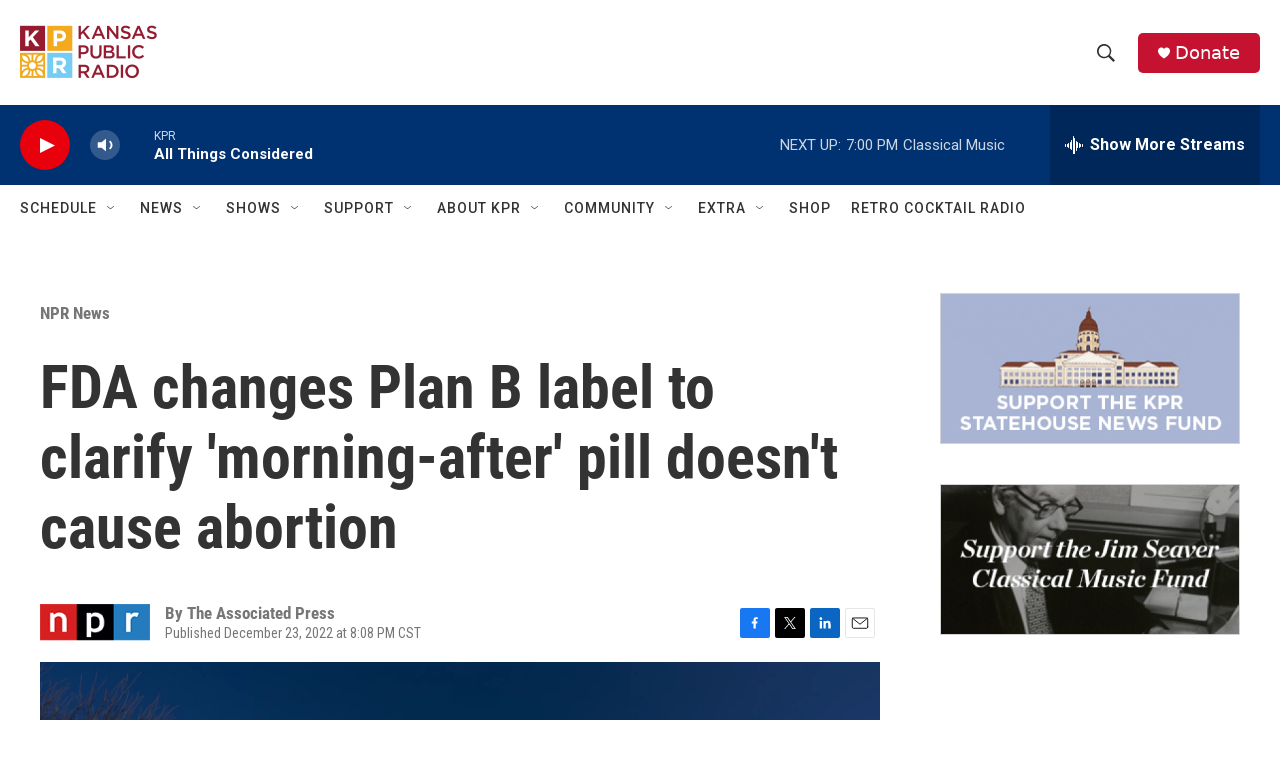

--- FILE ---
content_type: text/html; charset=utf-8
request_url: https://www.google.com/recaptcha/api2/aframe
body_size: 267
content:
<!DOCTYPE HTML><html><head><meta http-equiv="content-type" content="text/html; charset=UTF-8"></head><body><script nonce="SJiS3cqxY7i5RhwRUmgr4g">/** Anti-fraud and anti-abuse applications only. See google.com/recaptcha */ try{var clients={'sodar':'https://pagead2.googlesyndication.com/pagead/sodar?'};window.addEventListener("message",function(a){try{if(a.source===window.parent){var b=JSON.parse(a.data);var c=clients[b['id']];if(c){var d=document.createElement('img');d.src=c+b['params']+'&rc='+(localStorage.getItem("rc::a")?sessionStorage.getItem("rc::b"):"");window.document.body.appendChild(d);sessionStorage.setItem("rc::e",parseInt(sessionStorage.getItem("rc::e")||0)+1);localStorage.setItem("rc::h",'1768948259233');}}}catch(b){}});window.parent.postMessage("_grecaptcha_ready", "*");}catch(b){}</script></body></html>